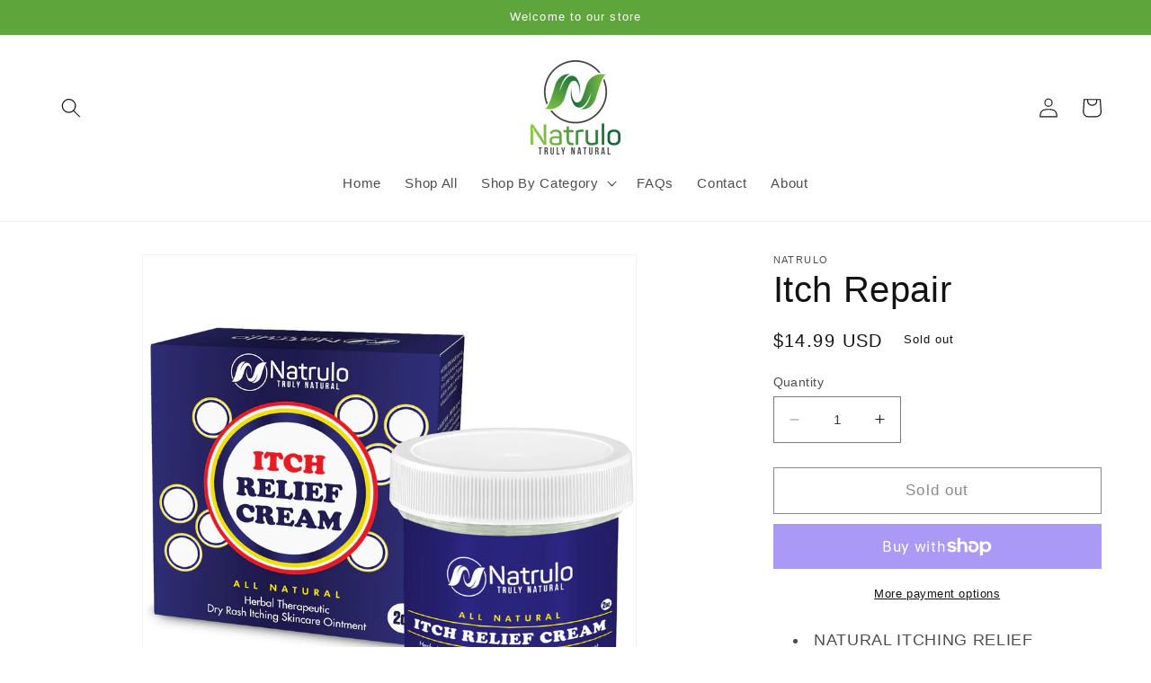

--- FILE ---
content_type: text/javascript
request_url: https://static.shopapps.ai/widget.js?shop=natrulo.myshopify.com
body_size: 3170
content:
/*! For license information please see widget.js.LICENSE.txt */
!function(){"use strict";var e,t={4087:function(e,t,n){n.d(t,{GJ:function(){return r},yi:function(){return o}});const o=()=>(e=>{const t={},n=document.createElement("a");n.href=e;const o=n.search.substring(1).split("&");for(let e=0;e<o.length;e++){const n=o[e].split("=");t[n[0]]=decodeURIComponent(n[1])}return t})((()=>{if(document.currentScript)return document.currentScript.getAttribute("src");const e=document.scripts||[],t=e[e.length-1];if(t)return t.getAttribute("src");throw new Error("[WDS] Failed to get current script source.")})()).shop,r=()=>{const e=[].slice.call(document.getElementsByClassName("step__sections"))[0],t=[].slice.call(e.children);let n=t.findIndex((e=>e.innerHTML.toLowerCase().includes("order details"))),o=t[n];if(o||(n=t.findIndex((e=>e.innerHTML.toLowerCase().includes("</address>"))),o=t[n]),o||(o=t[t.length-1]),!o)return null;const r=[].slice.call(o.getElementsByClassName("content-box"));return{left_side:{order_confirmation:r[0],customer_info:r.slice(-1)[0]},right_side:{order_summary:document.getElementsByClassName("sidebar__content").item(0).parentElement}}}},6258:function(e,t,n){function o(e){for(var t=1;t<arguments.length;t++){var n=arguments[t];for(var o in n)e[o]=n[o]}return e}n.d(t,{Z:function(){return r}});var r=function e(t,n){function r(e,r,i){if("undefined"!=typeof document){"number"==typeof(i=o({},n,i)).expires&&(i.expires=new Date(Date.now()+864e5*i.expires)),i.expires&&(i.expires=i.expires.toUTCString()),e=encodeURIComponent(e).replace(/%(2[346B]|5E|60|7C)/g,decodeURIComponent).replace(/[()]/g,escape);var c="";for(var u in i)i[u]&&(c+="; "+u,!0!==i[u]&&(c+="="+i[u].split(";")[0]));return document.cookie=e+"="+t.write(r,e)+c}}return Object.create({set:r,get:function(e){if("undefined"!=typeof document&&(!arguments.length||e)){for(var n=document.cookie?document.cookie.split("; "):[],o={},r=0;r<n.length;r++){var i=n[r].split("="),c=i.slice(1).join("=");try{var u=decodeURIComponent(i[0]);if(o[u]=t.read(c,u),e===u)break}catch(e){}}return e?o[e]:o}},remove:function(e,t){r(e,"",o({},t,{expires:-1}))},withAttributes:function(t){return e(this.converter,o({},this.attributes,t))},withConverter:function(t){return e(o({},this.converter,t),this.attributes)}},{attributes:{value:Object.freeze(n)},converter:{value:Object.freeze(t)}})}({read:function(e){return'"'===e[0]&&(e=e.slice(1,-1)),e.replace(/(%[\dA-F]{2})+/gi,decodeURIComponent)},write:function(e){return encodeURIComponent(e).replace(/%(2[346BF]|3[AC-F]|40|5[BDE]|60|7[BCD])/g,decodeURIComponent)}},{path:"/"})}},n={};function o(e){var r=n[e];if(void 0!==r)return r.exports;var i=n[e]={id:e,loaded:!1,exports:{}};return t[e].call(i.exports,i,i.exports,o),i.loaded=!0,i.exports}o.m=t,o.n=function(e){var t=e&&e.__esModule?function(){return e.default}:function(){return e};return o.d(t,{a:t}),t},o.d=function(e,t){for(var n in t)o.o(t,n)&&!o.o(e,n)&&Object.defineProperty(e,n,{enumerable:!0,get:t[n]})},o.f={},o.e=function(e){return Promise.all(Object.keys(o.f).reduce((function(t,n){return o.f[n](e,t),t}),[]))},o.u=function(e){return{24:"product-upsell-section",145:"product-recs-section",205:"custom-html-section",259:"video-section",314:"re-order-section",375:"survey-section",421:"discount-section",504:"load-widget",627:"social-sharing-section",777:"birthday-collector-section"}[e]+"."+o.h().slice(0,8)+".js"},o.h=function(){return"2cc772d9cf4e7b4afbb5"},o.g=function(){if("object"==typeof globalThis)return globalThis;try{return this||new Function("return this")()}catch(e){if("object"==typeof window)return window}}(),o.o=function(e,t){return Object.prototype.hasOwnProperty.call(e,t)},e={},o.l=function(t,n,r,i){if(e[t])e[t].push(n);else{var c,u;if(void 0!==r)for(var a=document.getElementsByTagName("script"),s=0;s<a.length;s++){var l=a[s];if(l.getAttribute("src")==t){c=l;break}}c||(u=!0,(c=document.createElement("script")).charset="utf-8",c.timeout=120,o.nc&&c.setAttribute("nonce",o.nc),c.src=t),e[t]=[n];var d=function(n,o){c.onerror=c.onload=null,clearTimeout(m);var r=e[t];if(delete e[t],c.parentNode&&c.parentNode.removeChild(c),r&&r.forEach((function(e){return e(o)})),n)return n(o)},m=setTimeout(d.bind(null,void 0,{type:"timeout",target:c}),12e4);c.onerror=d.bind(null,c.onerror),c.onload=d.bind(null,c.onload),u&&document.head.appendChild(c)}},o.r=function(e){"undefined"!=typeof Symbol&&Symbol.toStringTag&&Object.defineProperty(e,Symbol.toStringTag,{value:"Module"}),Object.defineProperty(e,"__esModule",{value:!0})},o.nmd=function(e){return e.paths=[],e.children||(e.children=[]),e},o.p="https://static.shopapps.ai/",function(){var e={263:0};o.f.j=function(t,n){var r=o.o(e,t)?e[t]:void 0;if(0!==r)if(r)n.push(r[2]);else{var i=new Promise((function(n,o){r=e[t]=[n,o]}));n.push(r[2]=i);var c=o.p+o.u(t),u=new Error;o.l(c,(function(n){if(o.o(e,t)&&(0!==(r=e[t])&&(e[t]=void 0),r)){var i=n&&("load"===n.type?"missing":n.type),c=n&&n.target&&n.target.src;u.message="Loading chunk "+t+" failed.\n("+i+": "+c+")",u.name="ChunkLoadError",u.type=i,u.request=c,r[1](u)}}),"chunk-"+t,t)}};var t=function(t,n){var r,i,c=n[0],u=n[1],a=n[2],s=0;if(c.some((function(t){return 0!==e[t]}))){for(r in u)o.o(u,r)&&(o.m[r]=u[r]);a&&a(o)}for(t&&t(n);s<c.length;s++)i=c[s],o.o(e,i)&&e[i]&&e[i][0](),e[i]=0},n=self.webpackChunk=self.webpackChunk||[];n.forEach(t.bind(null,0)),n.push=t.bind(null,n.push.bind(n))}(),function(){var e=o(4087),t=o(6258);function n(e){let t=arguments.length>1&&void 0!==arguments[1]?arguments[1]:window.location.search;var n;return t||(t=window.location.search),e&&t?decodeURIComponent(null==t?void 0:t.replace(new RegExp("^(?:.*[&\\?]"+(null===(n=encodeURIComponent(e))||void 0===n?void 0:n.replace(/[\.\+\*]/g,"\\$&"))+"(?:\\=([^&]*))?)?.*$","i"),"$1")):null}const r=(0,e.yi)(),i=()=>{o.e(504).then(o.bind(o,6560)).then((e=>{e.loadWidget(r)}))},c=()=>{const e=document.querySelector(`[action="${window.location.pathname}/authenticate"]`),t=(document.getElementById("email")||document.getElementById("phone"))&&document.getElementById("order_number")&&document.querySelector("[name=authenticity_token]");return e||t},u=()=>{var e,t,n,o,r,i;return(null===(t=null===(e=window.Shopify)||void 0===e?void 0:e.Checkout)||void 0===t?void 0:t.isOrderStatusPage)||"thank_you"==(null===(o=null===(n=window.Shopify)||void 0===n?void 0:n.Checkout)||void 0===o?void 0:o.page)||"thank_you"==(null===(i=null===(r=window.Shopify)||void 0===r?void 0:r.Checkout)||void 0===i?void 0:i.step)},a=()=>u()&&!c();document.addEventListener("DOMContentLoaded",(()=>{a()&&i()}));const s=new Proxy(new URLSearchParams(window.location.search),{get:(e,t)=>{if("string"==typeof t)return e.get(t)}});if(console.warn(`[Ark] - Widget Version ${function(){try{return"1.1.356"}catch(e){return"0.0.0"}}()}`),function(){try{const e=n("utm_source"),o=n("utm_medium"),r=n("utm_campaign"),i=n("utm_term"),c=n("utm_content");if(e||o||r||i||c){const n=function(){const e=t.Z.get("ark_cookie_utms")||localStorage.getItem("ark_cookie_utms");if(e)try{return JSON.parse(e)}catch(e){return{}}return{}}()||{};n.utm_source=e||n.utm_source,n.utm_medium=o||n.utm_medium,n.utm_campaign=r||n.utm_campaign,n.utm_term=i||n.utm_term,n.utm_content=c||n.utm_content,function(e){t.Z.set("ark_cookie_utms",JSON.stringify(e),{expires:365}),localStorage.setItem("ark_cookie_utms",JSON.stringify(e))}(n)}}catch(e){console.error(e)}}(),a())i();else if(u()&&c()&&s.shop_apps_upsell_page_id&&s.upsell_preview_auth_key){const e=window.location;localStorage.setItem("shop_apps_upsell_page_id",s.shop_apps_upsell_page_id),localStorage.setItem("shop_apps_upsell_order_email",s.order_email),localStorage.setItem("shop_apps_upsell_order_number",s.order_number),s.order_email&&s.order_number?(document.getElementById("email").value=s.order_email,document.getElementById("order_number").value=s.order_number,document.getElementById("email").form.submit()):window.location.href=`${e.origin}${e.pathname}/authenticate?key=${s.upsell_preview_auth_key}`}}()}();